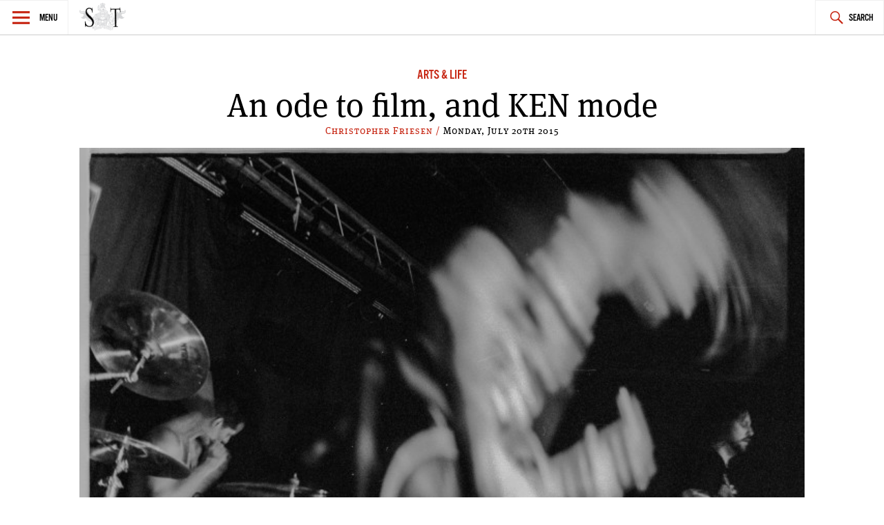

--- FILE ---
content_type: text/html; charset=UTF-8
request_url: https://www.spectatortribune.com/an-ode-to-film-and-ken-mode/
body_size: 9504
content:
<!DOCTYPE html>
<html lang="en-US">
<head>
<meta charset="UTF-8">
<meta name="viewport" content="width=device-width, initial-scale=1">
<link rel="profile" href="http://gmpg.org/xfn/11">
<link rel="pingback" href="https://www.spectatortribune.com/xmlrpc.php">

<title>An ode to film, and KEN mode &#8211; Spectator Tribune</title>
<meta name='robots' content='max-image-preview:large' />
<link rel='dns-prefetch' href='//use.typekit.net' />
<link rel='dns-prefetch' href='//stats.wp.com' />
<link rel="alternate" type="application/rss+xml" title="Spectator Tribune &raquo; Feed" href="https://www.spectatortribune.com/feed/" />
<link rel="alternate" type="application/rss+xml" title="Spectator Tribune &raquo; Comments Feed" href="https://www.spectatortribune.com/comments/feed/" />
<link rel="alternate" type="text/calendar" title="Spectator Tribune &raquo; iCal Feed" href="https://www.spectatortribune.com/events/?ical=1" />
<link rel="alternate" type="application/rss+xml" title="Spectator Tribune &raquo; An ode to film, and KEN mode Comments Feed" href="https://www.spectatortribune.com/an-ode-to-film-and-ken-mode/feed/" />
<script type="text/javascript">
window._wpemojiSettings = {"baseUrl":"https:\/\/s.w.org\/images\/core\/emoji\/14.0.0\/72x72\/","ext":".png","svgUrl":"https:\/\/s.w.org\/images\/core\/emoji\/14.0.0\/svg\/","svgExt":".svg","source":{"concatemoji":"https:\/\/www.spectatortribune.com\/wp-includes\/js\/wp-emoji-release.min.js?ver=6.2.8"}};
/*! This file is auto-generated */
!function(e,a,t){var n,r,o,i=a.createElement("canvas"),p=i.getContext&&i.getContext("2d");function s(e,t){p.clearRect(0,0,i.width,i.height),p.fillText(e,0,0);e=i.toDataURL();return p.clearRect(0,0,i.width,i.height),p.fillText(t,0,0),e===i.toDataURL()}function c(e){var t=a.createElement("script");t.src=e,t.defer=t.type="text/javascript",a.getElementsByTagName("head")[0].appendChild(t)}for(o=Array("flag","emoji"),t.supports={everything:!0,everythingExceptFlag:!0},r=0;r<o.length;r++)t.supports[o[r]]=function(e){if(p&&p.fillText)switch(p.textBaseline="top",p.font="600 32px Arial",e){case"flag":return s("\ud83c\udff3\ufe0f\u200d\u26a7\ufe0f","\ud83c\udff3\ufe0f\u200b\u26a7\ufe0f")?!1:!s("\ud83c\uddfa\ud83c\uddf3","\ud83c\uddfa\u200b\ud83c\uddf3")&&!s("\ud83c\udff4\udb40\udc67\udb40\udc62\udb40\udc65\udb40\udc6e\udb40\udc67\udb40\udc7f","\ud83c\udff4\u200b\udb40\udc67\u200b\udb40\udc62\u200b\udb40\udc65\u200b\udb40\udc6e\u200b\udb40\udc67\u200b\udb40\udc7f");case"emoji":return!s("\ud83e\udef1\ud83c\udffb\u200d\ud83e\udef2\ud83c\udfff","\ud83e\udef1\ud83c\udffb\u200b\ud83e\udef2\ud83c\udfff")}return!1}(o[r]),t.supports.everything=t.supports.everything&&t.supports[o[r]],"flag"!==o[r]&&(t.supports.everythingExceptFlag=t.supports.everythingExceptFlag&&t.supports[o[r]]);t.supports.everythingExceptFlag=t.supports.everythingExceptFlag&&!t.supports.flag,t.DOMReady=!1,t.readyCallback=function(){t.DOMReady=!0},t.supports.everything||(n=function(){t.readyCallback()},a.addEventListener?(a.addEventListener("DOMContentLoaded",n,!1),e.addEventListener("load",n,!1)):(e.attachEvent("onload",n),a.attachEvent("onreadystatechange",function(){"complete"===a.readyState&&t.readyCallback()})),(e=t.source||{}).concatemoji?c(e.concatemoji):e.wpemoji&&e.twemoji&&(c(e.twemoji),c(e.wpemoji)))}(window,document,window._wpemojiSettings);
</script>
<style type="text/css">
img.wp-smiley,
img.emoji {
	display: inline !important;
	border: none !important;
	box-shadow: none !important;
	height: 1em !important;
	width: 1em !important;
	margin: 0 0.07em !important;
	vertical-align: -0.1em !important;
	background: none !important;
	padding: 0 !important;
}
</style>
	<link rel='stylesheet' id='mediaelement-css' href='https://www.spectatortribune.com/wp-includes/js/mediaelement/mediaelementplayer-legacy.min.css?ver=4.2.17' type='text/css' media='all' />
<link rel='stylesheet' id='wp-mediaelement-css' href='https://www.spectatortribune.com/wp-includes/js/mediaelement/wp-mediaelement.min.css?ver=6.2.8' type='text/css' media='all' />
<link rel='stylesheet' id='mc4wp-form-basic-css' href='https://www.spectatortribune.com/wp-content/plugins/mailchimp-for-wp/assets/css/form-basic.css?ver=4.10.9' type='text/css' media='all' />
<link rel='stylesheet' id='dashicons-css' href='https://www.spectatortribune.com/wp-includes/css/dashicons.min.css?ver=6.2.8' type='text/css' media='all' />
<link rel='stylesheet' id='v2_spectator_tribune-style-css' href='https://www.spectatortribune.com/wp-content/themes/v2_spectator_tribune/style.css?ver=1.0' type='text/css' media='all' />
<link rel='stylesheet' id='social-logos-css' href='https://www.spectatortribune.com/wp-content/plugins/jetpack/_inc/social-logos/social-logos.min.css?ver=12.8.2' type='text/css' media='all' />
<link rel='stylesheet' id='jetpack_css-css' href='https://www.spectatortribune.com/wp-content/plugins/jetpack/css/jetpack.css?ver=12.8.2' type='text/css' media='all' />
<script type='text/javascript' src='https://www.spectatortribune.com/wp-includes/js/jquery/jquery.min.js?ver=3.6.4' id='jquery-core-js'></script>
<script type='text/javascript' src='https://www.spectatortribune.com/wp-includes/js/jquery/jquery-migrate.min.js?ver=3.4.0' id='jquery-migrate-js'></script>
<script type='text/javascript' src='//use.typekit.net/obp3jia.js?ver=6.2.8' id='v2_spectator_tribune-typekit-js'></script>
<link rel="https://api.w.org/" href="https://www.spectatortribune.com/wp-json/" /><link rel="alternate" type="application/json" href="https://www.spectatortribune.com/wp-json/wp/v2/posts/16217" /><link rel="EditURI" type="application/rsd+xml" title="RSD" href="https://www.spectatortribune.com/xmlrpc.php?rsd" />
<link rel="wlwmanifest" type="application/wlwmanifest+xml" href="https://www.spectatortribune.com/wp-includes/wlwmanifest.xml" />
<meta name="generator" content="WordPress 6.2.8" />
<link rel="canonical" href="https://www.spectatortribune.com/an-ode-to-film-and-ken-mode/" />
<link rel='shortlink' href='https://www.spectatortribune.com/?p=16217' />
<link rel="alternate" type="application/json+oembed" href="https://www.spectatortribune.com/wp-json/oembed/1.0/embed?url=https%3A%2F%2Fwww.spectatortribune.com%2Fan-ode-to-film-and-ken-mode%2F" />
<link rel="alternate" type="text/xml+oembed" href="https://www.spectatortribune.com/wp-json/oembed/1.0/embed?url=https%3A%2F%2Fwww.spectatortribune.com%2Fan-ode-to-film-and-ken-mode%2F&#038;format=xml" />

<script type="text/javascript">var _sf_startpt=(new Date()).getTime()</script>
<meta name="tec-api-version" content="v1"><meta name="tec-api-origin" content="https://www.spectatortribune.com"><link rel="https://theeventscalendar.com/" href="https://www.spectatortribune.com/wp-json/tribe/events/v1/" />	<style>img#wpstats{display:none}</style>
		<script>try{Typekit.load();}catch(e){}</script><!--[if lt IE 9]><script src="//html5shim.googlecode.com/svn/trunk/html5.js"></script><script src="https://www.spectatortribune.com/wp-content/themes/v2_spectator_tribune/js/polyfills/respond.js"></script><![endif]--><!-- start GOOGLE DFP SCRIPT -->
<script type='text/javascript'>
  var googletag = googletag || {};
  googletag.cmd = googletag.cmd || [];
  (function() {
    var gads = document.createElement('script');
    gads.async = true;
    gads.type = 'text/javascript';
    var useSSL = 'https:' == document.location.protocol;
    gads.src = (useSSL ? 'https:' : 'http:') +
      '//www.googletagservices.com/tag/js/gpt.js';
    var node = document.getElementsByTagName('script')[0];
    node.parentNode.insertBefore(gads, node);
  })();
</script>

<script type='text/javascript'>
  googletag.cmd.push(function() {
	googletag.defineSlot('/31278678/ST-LB-A', [728, 90], 'div-gpt-ad-1450333349138-0').addService(googletag.pubads());
	googletag.defineSlot('/31278678/ST-BB-B', [300, 250], 'div-gpt-ad-1450335349900-0').addService(googletag.pubads());
    googletag.defineSlot('/31278678/ST-BB-A', [300, 250], 'div-gpt-ad-1442874912853-0').addService(googletag.pubads());
    googletag.pubads().enableSingleRequest();
    googletag.enableServices();
  });
</script>
<!-- end GOOGLE DFP SCRIPT --><style type="text/css">.recentcomments a{display:inline !important;padding:0 !important;margin:0 !important;}</style>
<!-- Jetpack Open Graph Tags -->
<meta property="og:type" content="article" />
<meta property="og:title" content="An ode to film, and KEN mode" />
<meta property="og:url" content="https://www.spectatortribune.com/an-ode-to-film-and-ken-mode/" />
<meta property="og:description" content="I recently had a great learning experience with film at KEN mode&#8217;s recent show at the Windsor that I feel is worth sharing. I&#8217;d shot a few rolls of my current favourite film Ilford HP5 …" />
<meta property="article:published_time" content="2013-11-15T08:53:10+00:00" />
<meta property="article:modified_time" content="2015-07-21T01:23:36+00:00" />
<meta property="og:site_name" content="Spectator Tribune" />
<meta property="og:image" content="https://www.spectatortribune.com/wp-content/uploads/Scan-131111-0028-e1384483819318.jpg" />
<meta property="og:image:width" content="700" />
<meta property="og:image:height" content="465" />
<meta property="og:image:alt" content="" />
<meta property="og:locale" content="en_US" />
<meta name="twitter:text:title" content="An ode to film, and KEN mode" />
<meta name="twitter:image" content="https://www.spectatortribune.com/wp-content/uploads/Scan-131111-0028-e1384483819318.jpg?w=640" />
<meta name="twitter:card" content="summary_large_image" />

<!-- End Jetpack Open Graph Tags -->
<link rel="icon" href="https://www.spectatortribune.com/wp-content/uploads/2015/08/cropped-sp-favicon-512x5121-32x32.png" sizes="32x32" />
<link rel="icon" href="https://www.spectatortribune.com/wp-content/uploads/2015/08/cropped-sp-favicon-512x5121-192x192.png" sizes="192x192" />
<link rel="apple-touch-icon" href="https://www.spectatortribune.com/wp-content/uploads/2015/08/cropped-sp-favicon-512x5121-180x180.png" />
<meta name="msapplication-TileImage" content="https://www.spectatortribune.com/wp-content/uploads/2015/08/cropped-sp-favicon-512x5121-270x270.png" />
</head>

<body class="post-template-default single single-post postid-16217 single-format-standard tribe-no-js group-blog">
<div id="page" class="hfeed site">
	<a class="skip-link screen-reader-text" href="#content">Skip to content</a>

	<header id="masthead" class="site-header" role="banner">
		<nav id="site-navigation" class="main-navigation" role="navigation">
			<section class="fly-out">
				<button class="menu-toggle" aria-controls="primary-menu" aria-expanded="false">Menu</button>
				<header>
					<h1>
						<a href="https://www.spectatortribune.com/" rel="home">
															<img src="https://spectrib.interplay.design/wp-content/uploads/SPE-logo-type-coat-watermark-1.jpg" />
													</a>
					</h1>
				</header>
				<div id="menu-social" class="menu-social menu"><ul id="menu-social-items" class="menu-items"><li id="menu-item-19919" class="menu-item menu-item-type-custom menu-item-object-custom menu-item-19919"><a href="https://www.facebook.com/SpectatorTribune"><span class="screen-reader-text">Facebook</span></a></li>
<li id="menu-item-19920" class="menu-item menu-item-type-custom menu-item-object-custom menu-item-19920"><a href="https://twitter.com/SpectatorTrib"><span class="screen-reader-text">Twitter</span></a></li>
<li id="menu-item-19921" class="menu-item menu-item-type-custom menu-item-object-custom menu-item-19921"><a href="https://www.pinterest.com/spectatortrib/"><span class="screen-reader-text">Pinterest</span></a></li>
</ul></div>				<h2 class="widget-title">Sections</h2>
				<div class="menu-main-navigation-container"><ul id="primary-menu" class="menu"><li id="menu-item-19918" class="menu-item menu-item-type-taxonomy menu-item-object-category menu-item-19918"><a href="https://www.spectatortribune.com/category/city-politics/">City &#038; Politics</a></li>
<li id="menu-item-479" class="menu-item menu-item-type-taxonomy menu-item-object-category current-post-ancestor current-menu-parent current-post-parent menu-item-479"><a href="https://www.spectatortribune.com/category/arts-life/">Arts &#038; Life</a></li>
<li id="menu-item-481" class="menu-item menu-item-type-taxonomy menu-item-object-category menu-item-481"><a href="https://www.spectatortribune.com/category/design-style/">Design &#038; Style</a></li>
<li id="menu-item-482" class="menu-item menu-item-type-taxonomy menu-item-object-category menu-item-482"><a href="https://www.spectatortribune.com/category/food-drink/">Food &#038; Drink</a></li>
<li id="menu-item-19924" class="menu-item menu-item-type-taxonomy menu-item-object-category menu-item-19924"><a href="https://www.spectatortribune.com/category/the-prairie-post/">Prairie Post</a></li>
</ul></div>				<h2 class="widget-title">Site Info</h2>
				<div id="secondary-menu" class="menu"><ul>
<li class="page_item page-item-2"><a href="https://www.spectatortribune.com/sample-page/">About</a></li>
<li class="page_item page-item-204"><a href="https://www.spectatortribune.com/advertise/">Advertise</a></li>
<li class="page_item page-item-34"><a href="https://www.spectatortribune.com/contact/">Contact</a></li>
<li class="page_item page-item-202"><a href="https://www.spectatortribune.com/contribute/">Contribute</a></li>
<li class="page_item page-item-31"><a href="https://www.spectatortribune.com/masthead/">Masthead</a></li>
<li class="page_item page-item-206"><a href="https://www.spectatortribune.com/terms-of-use/">Terms of Use</a></li>
</ul></div>
			</section>
			<div class="nav-logo">
				<h1>
					<a href="https://www.spectatortribune.com/" rel="home">
													<img src="https://spectatortribune.com/wp-content/uploads/top-bar-logo.png" />
											</a>
				</h1>
			</div>
			<button class="search-toggle">Search</button>
			<form role="search" method="get" class="search-form" action="https://www.spectatortribune.com/">
				<label>
					<span class="screen-reader-text">Search for:</span>
					<input type="search" class="search-field" placeholder="Search &hellip;" value="" name="s" />
				</label>
				<input type="submit" class="search-submit" value="Search" />
			</form>		</nav><!-- #site-navigation -->
			</header><!-- #masthead -->

	<div id="primary" class="content-area">
		<main id="main" class="site-main" role="main">
							<div class="wrapper">
					<div id="leaderboard-ad" class="wrapper">
						<!-- BEGIN JS TAG - 728x90 premium < - DO NOT MODIFY -->
						<SCRIPT SRC="http://ads.suite6ixty6ix.com/ttj?id=1014248" TYPE="text/javascript"></SCRIPT> 
						<!-- END TAG -->
					</div>
					
<article id="post-16217" class="post-16217 post type-post status-publish format-standard has-post-thumbnail hentry category-arts-life">
	<header class="entry-header">
		<span class="cat-links"><a href="https://www.spectatortribune.com/category/arts-life/" rel="category tag">Arts &amp; Life</a></span>		<h1 class="entry-title">An ode to film, and KEN mode</h1>		<div class="entry-meta">
			<span class="byline"> <span class="author vcard"><a class="url fn n" href="https://www.spectatortribune.com/author/cfriesen/">Christopher Friesen / </a></span></span><span class="posted-on"><time class="entry-date published" datetime="2013-11-14T22:53:10-06:00">Monday, July 20th 2015</time><time class="updated" datetime="2015-07-20T16:23:36-05:00">July 20, 2015</time></span>		</div><!-- .entry-meta -->
					<a href="https://www.spectatortribune.com/an-ode-to-film-and-ken-mode/" title=""><img width="700" height="465" src="https://www.spectatortribune.com/wp-content/uploads/Scan-131111-0028-e1384483819318.jpg" class="attachment-spt-feature size-spt-feature wp-post-image" alt="" decoding="async" srcset="https://www.spectatortribune.com/wp-content/uploads/Scan-131111-0028-e1384483819318.jpg 700w, https://www.spectatortribune.com/wp-content/uploads/Scan-131111-0028-e1384483819318-200x133.jpg 200w, https://www.spectatortribune.com/wp-content/uploads/Scan-131111-0028-e1384483819318-542x360.jpg 542w, https://www.spectatortribune.com/wp-content/uploads/Scan-131111-0028-e1384483819318-300x200.jpg 300w" sizes="(max-width: 700px) 100vw, 700px" /></a>
 			</header><!-- .entry-header -->
	<div class="entry-content">
		<p><strong>I recently had a great learning experience with film at KEN mode&#8217;s recent show at the Windsor that I feel is worth sharing.</strong></p>
<p>I&#8217;d shot a few rolls of my current favourite film Ilford HP5 during Withdrawal and Full of Hell. If you&#8217;re reading this and saw Full of Hell you can understand how I could lose track and run out of frames. The only b&amp;w roll I had left was Ilford Delta 100. I first thought my shooting for the night was over. My flash proved flaccid with dead batteries. I&#8217;d been metering at iso 3200 all night, honouring the available light. Does it make sense trying to push iso100 film to 3200? In this economy would that just be a waste of film? But I was seeing KEN Mode for the first time, and once they began so did the experiment. Push.</p>
<p>The Massive Dev Chart &#8211; A film processing chart online most analoggers are familiar with &#8211; only showed processing ratios and times for Delta100 with Rodinol developer for up to iso 150. I needed time and a ratio for 3200. So being given time/ratio for iso 50,100,150, I used basic mathematics all photographers at one time had to use: divided times and ratios based on their trend, and came up with 1 part Rodinol, eight parts water for 34 minutes.</p>
<p>Lately when using this Rodinol knock-off developer Blazinal, my ratios on average have been 1+50 and hover around 20 minute develop time. That works out to 6mLs of developer per roll of film. That&#8217;s borscht. The new ratio called for 33, that is potent.</p>
<p>The following are the results. Here&#8217;s to KEN mode. Here&#8217;s to film and its ability to continually excite and surprise.</p>
<p>&nbsp;</p>
<p><img decoding="async" loading="lazy" width="1500" height="1009" class="alignnone size-full wp-image-16221" alt="Scan-131111-0030" src="https://spectrib.interplay.design/wp-content/uploads/Scan-131111-0030.jpg" srcset="https://www.spectatortribune.com/wp-content/uploads/Scan-131111-0030.jpg 1500w, https://www.spectatortribune.com/wp-content/uploads/Scan-131111-0030-200x135.jpg 200w, https://www.spectatortribune.com/wp-content/uploads/Scan-131111-0030-535x360.jpg 535w" sizes="(max-width: 1500px) 100vw, 1500px" /></p>
<p><img decoding="async" loading="lazy" width="1500" height="1009" class="alignnone size-full wp-image-16229" alt="Scan-131113-0002" src="https://spectrib.interplay.design/wp-content/uploads/Scan-131113-0002.jpg" srcset="https://www.spectatortribune.com/wp-content/uploads/Scan-131113-0002.jpg 1500w, https://www.spectatortribune.com/wp-content/uploads/Scan-131113-0002-200x135.jpg 200w, https://www.spectatortribune.com/wp-content/uploads/Scan-131113-0002-535x360.jpg 535w" sizes="(max-width: 1500px) 100vw, 1500px" /></p>
<p><img decoding="async" loading="lazy" width="1500" height="1012" class="alignnone size-full wp-image-16230" alt="Scan-131113-0004" src="https://spectrib.interplay.design/wp-content/uploads/Scan-131113-0004.jpg" srcset="https://www.spectatortribune.com/wp-content/uploads/Scan-131113-0004.jpg 1500w, https://www.spectatortribune.com/wp-content/uploads/Scan-131113-0004-200x135.jpg 200w, https://www.spectatortribune.com/wp-content/uploads/Scan-131113-0004-534x360.jpg 534w" sizes="(max-width: 1500px) 100vw, 1500px" /></p>
<p><img decoding="async" loading="lazy" width="1500" height="1009" class="alignnone size-full wp-image-16231" alt="Scan-131113-0005" src="https://spectrib.interplay.design/wp-content/uploads/Scan-131113-0005.jpg" srcset="https://www.spectatortribune.com/wp-content/uploads/Scan-131113-0005.jpg 1500w, https://www.spectatortribune.com/wp-content/uploads/Scan-131113-0005-200x135.jpg 200w, https://www.spectatortribune.com/wp-content/uploads/Scan-131113-0005-535x360.jpg 535w" sizes="(max-width: 1500px) 100vw, 1500px" /></p>
<p>&nbsp;</p>
<p>&nbsp;</p>
<div class="sharedaddy sd-sharing-enabled"><div class="robots-nocontent sd-block sd-social sd-social-icon sd-sharing"><h3 class="sd-title">Share:</h3><div class="sd-content"><ul><li class="share-facebook"><a rel="nofollow noopener noreferrer" data-shared="sharing-facebook-16217" class="share-facebook sd-button share-icon no-text" href="https://www.spectatortribune.com/an-ode-to-film-and-ken-mode/?share=facebook" target="_blank" title="Click to share on Facebook" ><span></span><span class="sharing-screen-reader-text">Click to share on Facebook (Opens in new window)</span></a></li><li class="share-twitter"><a rel="nofollow noopener noreferrer" data-shared="sharing-twitter-16217" class="share-twitter sd-button share-icon no-text" href="https://www.spectatortribune.com/an-ode-to-film-and-ken-mode/?share=twitter" target="_blank" title="Click to share on Twitter" ><span></span><span class="sharing-screen-reader-text">Click to share on Twitter (Opens in new window)</span></a></li><li class="share-reddit"><a rel="nofollow noopener noreferrer" data-shared="" class="share-reddit sd-button share-icon no-text" href="https://www.spectatortribune.com/an-ode-to-film-and-ken-mode/?share=reddit" target="_blank" title="Click to share on Reddit" ><span></span><span class="sharing-screen-reader-text">Click to share on Reddit (Opens in new window)</span></a></li><li class="share-end"></li></ul></div></div></div>			</div><!-- .entry-content -->
	<section class="single-sidebar">
		
<div id="secondary" class="widget-area below-thumb" role="complementary">
	<aside id="mc4wp_form_widget-3" class="widget widget_mc4wp_form_widget"><h1 class="widget-title">Get 5 Things</h1><script>(function() {
	window.mc4wp = window.mc4wp || {
		listeners: [],
		forms: {
			on: function(evt, cb) {
				window.mc4wp.listeners.push(
					{
						event   : evt,
						callback: cb
					}
				);
			}
		}
	}
})();
</script><!-- Mailchimp for WordPress v4.10.9 - https://wordpress.org/plugins/mailchimp-for-wp/ --><form id="mc4wp-form-1" class="mc4wp-form mc4wp-form-21381 mc4wp-form-basic" method="post" data-id="21381" data-name="Default sign-up form" ><div class="mc4wp-form-fields"><p>
<span>Get 5 things you absolutely must know today in your inbox!</span>
	<label for="mc4wp_email">Email address: </label>
	<input type="email" id="mc4wp_email" name="EMAIL" placeholder="Your email address" required />
</p>

<p>
	<input type="submit" value="Sign up" />
</p></div><label style="display: none !important;">Leave this field empty if you're human: <input type="text" name="_mc4wp_honeypot" value="" tabindex="-1" autocomplete="off" /></label><input type="hidden" name="_mc4wp_timestamp" value="1768366519" /><input type="hidden" name="_mc4wp_form_id" value="21381" /><input type="hidden" name="_mc4wp_form_element_id" value="mc4wp-form-1" /><div class="mc4wp-response"></div></form><!-- / Mailchimp for WordPress Plugin --></aside><aside class="secondary-part widget"><h1 class="widget-title">Prairie Post</h1><ul>			<li>
				<a href="https://www.spectatortribune.com/5-things-absolutely-must-know-today-126/"><img width="150" height="150" src="https://www.spectatortribune.com/wp-content/uploads/2016/07/IMG_1657-150x150.jpg" class="attachment-thumbnail size-thumbnail wp-post-image" alt="" decoding="async" loading="lazy" /></a><div class="cat-list-wrap"><h1><a href="https://www.spectatortribune.com/5-things-absolutely-must-know-today-126/">5 things you absolutely must know today</a></h1><div class="entry-meta"><span class="byline"> <span class="author vcard"><a class="url fn n" href="https://www.spectatortribune.com/author/tdyck/">Toban Dyck / </a></span></span><span class="posted-on"><time class="entry-date published updated" datetime="2016-07-15T10:36:18-05:00">Friday, July 15th 2016</time></span></div><!-- .entry-meta --></div><!-- .cat-list-wrap -->			</li>
					<li>
				<a href="https://www.spectatortribune.com/video-legislative-assembly-cards/"><img width="150" height="150" src="https://www.spectatortribune.com/wp-content/uploads/2016/07/Screen-Shot-2016-07-10-at-8.02.21-PM-1-150x150.jpg" class="attachment-thumbnail size-thumbnail wp-post-image" alt="" decoding="async" loading="lazy" /></a><div class="cat-list-wrap"><h1><a href="https://www.spectatortribune.com/video-legislative-assembly-cards/">Video: Legislative Assembly of Cards</a></h1><div class="entry-meta"><span class="byline"> <span class="author vcard"><a class="url fn n" href="https://www.spectatortribune.com/author/staff/">Staff / </a></span></span><span class="posted-on"><time class="entry-date published" datetime="2016-07-10T19:05:19-05:00">Sunday, July 10th 2016</time><time class="updated" datetime="2016-07-10T19:05:55-05:00">July 10, 2016</time></span></div><!-- .entry-meta --></div><!-- .cat-list-wrap -->			</li>
					<li>
				<a href="https://www.spectatortribune.com/coconut-oil-whats-all-the-fuss-about/"><img width="150" height="150" src="https://www.spectatortribune.com/wp-content/uploads/2016/04/7099855287_a0fdb16910_z-150x150.jpg" class="attachment-thumbnail size-thumbnail wp-post-image" alt="" decoding="async" loading="lazy" /></a><div class="cat-list-wrap"><h1><a href="https://www.spectatortribune.com/coconut-oil-whats-all-the-fuss-about/">Coconut Oil: what&#8217;s all the fuss about?</a></h1><div class="entry-meta"><span class="byline"> <span class="author vcard"><a class="url fn n" href="https://www.spectatortribune.com/author/mhryb/">Melissa Hryb / </a></span></span><span class="posted-on"><time class="entry-date published" datetime="2016-04-01T15:09:32-05:00">Saturday, August 21st 2021</time><time class="updated" datetime="2021-08-21T00:45:12-05:00">August 21, 2021</time></span></div><!-- .entry-meta --></div><!-- .cat-list-wrap -->			</li>
		</ul></aside><aside class="secondary-part widget"><h1 class="widget-title">News</h1><ul>			<li>
				<a href="https://www.spectatortribune.com/brazil-part-one-pork-poultry-and-carlos/"><img width="150" height="150" src="https://www.spectatortribune.com/wp-content/uploads/2017/07/hqdefault-150x150.jpg" class="attachment-thumbnail size-thumbnail wp-post-image" alt="" decoding="async" loading="lazy" /></a><div class="cat-list-wrap"><h1><a href="https://www.spectatortribune.com/brazil-part-one-pork-poultry-and-carlos/">Brazil, part one: pork, poultry and Carlos</a></h1><div class="entry-meta"><span class="byline"> <span class="author vcard"><a class="url fn n" href="https://www.spectatortribune.com/author/tdyck/">Toban Dyck / </a></span></span><span class="posted-on"><time class="entry-date published updated" datetime="2017-07-24T21:24:55-05:00">Monday, July 24th 2017</time></span></div><!-- .entry-meta --></div><!-- .cat-list-wrap -->			</li>
					<li>
				<a href="https://www.spectatortribune.com/rural-manitoba-prairies/"><img width="150" height="150" src="https://www.spectatortribune.com/wp-content/uploads/2017/03/IMG_5001-150x150.jpg" class="attachment-thumbnail size-thumbnail wp-post-image" alt="Photo credit: Toban Dyck" decoding="async" loading="lazy" /></a><div class="cat-list-wrap"><h1><a href="https://www.spectatortribune.com/rural-manitoba-prairies/">Adrift over the farmyards of southern Manitoba</a></h1><div class="entry-meta"><span class="byline"> <span class="author vcard"><a class="url fn n" href="https://www.spectatortribune.com/author/tdyck/">Toban Dyck / </a></span></span><span class="posted-on"><time class="entry-date published updated" datetime="2017-03-11T16:27:22-06:00">Saturday, March 11th 2017</time></span></div><!-- .entry-meta --></div><!-- .cat-list-wrap -->			</li>
					<li>
				<a href="https://www.spectatortribune.com/tragically-hip-canada/"><img width="150" height="150" src="https://www.spectatortribune.com/wp-content/uploads/2016/08/Hip-150x150.jpg" class="attachment-thumbnail size-thumbnail wp-post-image" alt="" decoding="async" loading="lazy" /></a><div class="cat-list-wrap"><h1><a href="https://www.spectatortribune.com/tragically-hip-canada/">A Railway Nation of Grace, Too</a></h1><div class="entry-meta"><span class="byline"> <span class="author vcard"><a class="url fn n" href="https://www.spectatortribune.com/author/jpeters/">Jerrad Peters / </a></span></span><span class="posted-on"><time class="entry-date published" datetime="2016-08-22T19:31:10-05:00">Tuesday, August 23rd 2016</time><time class="updated" datetime="2016-08-23T13:54:12-05:00">August 23, 2016</time></span></div><!-- .entry-meta --></div><!-- .cat-list-wrap -->			</li>
		</ul></aside><aside class="secondary-part widget DFP-A" ><div id="div-gpt-ad-1442874912853-0" style="height:250px; width:300px;"><script type="text/javascript">googletag.cmd.push(function() { googletag.display("div-gpt-ad-1442874912853-0"); }); </script></div></aside></div><!-- #secondary -->
	</section>
	<footer class="entry-footer">
			</footer><!-- .entry-footer -->
</article><!-- #post-## -->

						<nav class="navigation post-navigation" role="navigation">
		<h2 class="screen-reader-text">Post navigation</h2>
		<div class="nav-links">
						<div class="nav-previous">
				<a href="https://www.spectatortribune.com/arcade-fire-think-winnipeg-is-in-saskatchewan/" rel="prev">Arcade Fire think Winnipeg is in Saskatchewan</a>					<span class="entry-meta"><span class="byline"> <span class="author vcard"><a class="url fn n" href="https://www.spectatortribune.com/author/rmccannell/">Ross McCannell / </a></span></span><span class="posted-on"><time class="entry-date published" datetime="2013-11-14T17:57:57-06:00">Monday, July 20th 2015</time><time class="updated" datetime="2015-07-20T16:23:36-05:00">July 20, 2015</time></span></span>
				<a href="https://www.spectatortribune.com/arcade-fire-think-winnipeg-is-in-saskatchewan/" class="adjacent-image"><br />
<b>Warning</b>:  Trying to access array offset on value of type bool in <b>/srv/users/stis399/apps/spectator-tribune/public/wp-content/themes/v2_spectator_tribune/functions.php</b> on line <b>392</b><br />
<img width="150" height="150" src="https://www.spectatortribune.com/wp-content/uploads/arcadefire11-150x150.jpg" class="attachment-thumbnail size-thumbnail wp-post-image" alt="" decoding="async" loading="lazy" /></a>			</div>
						<div class="nav-next">
				<a href="https://www.spectatortribune.com/navigating-netflix-doctor-who/" rel="next">Navigating Netflix: Doctor Who</a>					<span class="entry-meta"><span class="byline"> <span class="author vcard"><a class="url fn n" href="https://www.spectatortribune.com/author/igoodwillie/">Ian Goodwillie / </a></span></span><span class="posted-on"><time class="entry-date published" datetime="2013-11-15T11:08:59-06:00">Monday, July 20th 2015</time><time class="updated" datetime="2015-07-20T16:23:36-05:00">July 20, 2015</time></span></span>
				<a href="https://www.spectatortribune.com/navigating-netflix-doctor-who/" class="adjacent-image"><br />
<b>Warning</b>:  Trying to access array offset on value of type bool in <b>/srv/users/stis399/apps/spectator-tribune/public/wp-content/themes/v2_spectator_tribune/functions.php</b> on line <b>392</b><br />
<img width="150" height="150" src="https://www.spectatortribune.com/wp-content/uploads/doctorwho-11-150x150.jpg" class="attachment-thumbnail size-thumbnail wp-post-image" alt="" decoding="async" loading="lazy" /></a>			</div>
					</div><!-- .nav-links -->
	</nav><!-- .navigation -->
					</div><!-- .wrapper -->
			<div class="wrapper">
				
<div id="disqus_thread"></div>
			
						</div><!-- wrapper -->
		</main><!-- #main -->
	</div><!-- #primary -->


	</div><!-- #content -->

	<footer id="colophon" class="site-footer" role="contentinfo">
		<div class="site-info wrapper">
			<div id="menu-social" class="menu-social menu"><ul id="menu-social-items" class="menu-items"><li class="menu-item menu-item-type-custom menu-item-object-custom menu-item-19919"><a href="https://www.facebook.com/SpectatorTribune"><span class="screen-reader-text">Facebook</span></a></li>
<li class="menu-item menu-item-type-custom menu-item-object-custom menu-item-19920"><a href="https://twitter.com/SpectatorTrib"><span class="screen-reader-text">Twitter</span></a></li>
<li class="menu-item menu-item-type-custom menu-item-object-custom menu-item-19921"><a href="https://www.pinterest.com/spectatortrib/"><span class="screen-reader-text">Pinterest</span></a></li>
</ul></div>			
<div id="colophon-widgets" class="widget-area" role="footer">
	<aside id="widget_sp_image-2" class="widget widget_sp_image"><img width="550" height="222" class="attachment-large" style="max-width: 100%;" srcset="https://www.spectatortribune.com/wp-content/uploads/SPE-logo-type-coat-watermark-1-550x222.jpg 550w, https://www.spectatortribune.com/wp-content/uploads/SPE-logo-type-coat-watermark-1-200x81.jpg 200w, https://www.spectatortribune.com/wp-content/uploads/SPE-logo-type-coat-watermark-1.jpg 792w" sizes="(max-width: 550px) 100vw, 550px" src="https://www.spectatortribune.com/wp-content/uploads/SPE-logo-type-coat-watermark-1-550x222.jpg" /></aside><aside id="nav_menu-2" class="widget widget_nav_menu"><h1 class="widget-title">Sections</h1><div class="menu-main-navigation-container"><ul id="menu-main-navigation" class="menu"><li class="menu-item menu-item-type-taxonomy menu-item-object-category menu-item-19918"><a href="https://www.spectatortribune.com/category/city-politics/">City &#038; Politics</a></li>
<li class="menu-item menu-item-type-taxonomy menu-item-object-category current-post-ancestor current-menu-parent current-post-parent menu-item-479"><a href="https://www.spectatortribune.com/category/arts-life/">Arts &#038; Life</a></li>
<li class="menu-item menu-item-type-taxonomy menu-item-object-category menu-item-481"><a href="https://www.spectatortribune.com/category/design-style/">Design &#038; Style</a></li>
<li class="menu-item menu-item-type-taxonomy menu-item-object-category menu-item-482"><a href="https://www.spectatortribune.com/category/food-drink/">Food &#038; Drink</a></li>
<li class="menu-item menu-item-type-taxonomy menu-item-object-category menu-item-19924"><a href="https://www.spectatortribune.com/category/the-prairie-post/">Prairie Post</a></li>
</ul></div></aside><aside id="nav_menu-3" class="widget widget_nav_menu"><h1 class="widget-title">Site Info</h1><div class="menu-footer-pages-container"><ul id="menu-footer-pages" class="menu"><li id="menu-item-38" class="menu-item menu-item-type-post_type menu-item-object-page menu-item-38"><a href="https://www.spectatortribune.com/sample-page/">About</a></li>
<li id="menu-item-537" class="menu-item menu-item-type-post_type menu-item-object-page menu-item-537"><a href="https://www.spectatortribune.com/contribute/">Contribute</a></li>
<li id="menu-item-536" class="menu-item menu-item-type-post_type menu-item-object-page menu-item-536"><a href="https://www.spectatortribune.com/advertise/">Advertise</a></li>
<li id="menu-item-36" class="menu-item menu-item-type-post_type menu-item-object-page menu-item-36"><a href="https://www.spectatortribune.com/contact/">Contact</a></li>
<li id="menu-item-37" class="menu-item menu-item-type-post_type menu-item-object-page menu-item-37"><a href="https://www.spectatortribune.com/masthead/">Masthead</a></li>
<li id="menu-item-535" class="menu-item menu-item-type-post_type menu-item-object-page menu-item-535"><a href="https://www.spectatortribune.com/terms-of-use/">Terms of Use</a></li>
</ul></div></aside><aside id="widget_sp_image-3" class="widget widget_sp_image"><img width="236" height="85" class="attachment-large" style="max-width: 100%;" srcset="https://www.spectatortribune.com/wp-content/uploads/train_car1-1.jpg 236w, https://www.spectatortribune.com/wp-content/uploads/train_car1-1-200x72.jpg 200w" sizes="(max-width: 236px) 100vw, 236px" src="https://www.spectatortribune.com/wp-content/uploads/train_car1-1.jpg" /></aside></div><!-- #secondary -->
		</div><!-- .site-info -->
	</footer><!-- #colophon -->
</div><!-- #page -->

		<script type="text/javascript">
						var _sf_async_config={};
			_sf_async_config.uid = 42710;
			_sf_async_config.domain = "spectatortribune.com";
			_sf_async_config.useCanonical = true;
			 _sf_async_config.authors = "Christopher Friesen";
			_sf_async_config.sections = "Arts &amp; Life";
					(function(){
			        function loadChartbeat() {
					window._sf_endpt=(new Date()).getTime();
					var e = document.createElement('script');
					e.setAttribute('language', 'javascript');
					e.setAttribute('type', 'text/javascript');
					e.setAttribute('src', '//static.chartbeat.com/js/chartbeat.js');
					document.body.appendChild(e);
				  }
				  var oldonload = window.onload;
				  window.onload = (typeof window.onload != 'function') ?
					 loadChartbeat : function() { try { oldonload(); } catch (e) { loadChartbeat(); throw e} loadChartbeat(); };
				})();
		</script>
		<script>
		( function ( body ) {
			'use strict';
			body.className = body.className.replace( /\btribe-no-js\b/, 'tribe-js' );
		} )( document.body );
		</script>
		<script>(function() {function maybePrefixUrlField () {
  const value = this.value.trim()
  if (value !== '' && value.indexOf('http') !== 0) {
    this.value = 'http://' + value
  }
}

const urlFields = document.querySelectorAll('.mc4wp-form input[type="url"]')
for (let j = 0; j < urlFields.length; j++) {
  urlFields[j].addEventListener('blur', maybePrefixUrlField)
}
})();</script><script> /* <![CDATA[ */var tribe_l10n_datatables = {"aria":{"sort_ascending":": activate to sort column ascending","sort_descending":": activate to sort column descending"},"length_menu":"Show _MENU_ entries","empty_table":"No data available in table","info":"Showing _START_ to _END_ of _TOTAL_ entries","info_empty":"Showing 0 to 0 of 0 entries","info_filtered":"(filtered from _MAX_ total entries)","zero_records":"No matching records found","search":"Search:","all_selected_text":"All items on this page were selected. ","select_all_link":"Select all pages","clear_selection":"Clear Selection.","pagination":{"all":"All","next":"Next","previous":"Previous"},"select":{"rows":{"0":"","_":": Selected %d rows","1":": Selected 1 row"}},"datepicker":{"dayNames":["Sunday","Monday","Tuesday","Wednesday","Thursday","Friday","Saturday"],"dayNamesShort":["Sun","Mon","Tue","Wed","Thu","Fri","Sat"],"dayNamesMin":["S","M","T","W","T","F","S"],"monthNames":["January","February","March","April","May","June","July","August","September","October","November","December"],"monthNamesShort":["January","February","March","April","May","June","July","August","September","October","November","December"],"monthNamesMin":["Jan","Feb","Mar","Apr","May","Jun","Jul","Aug","Sep","Oct","Nov","Dec"],"nextText":"Next","prevText":"Prev","currentText":"Today","closeText":"Done","today":"Today","clear":"Clear"}};/* ]]> */ </script>
	<script type="text/javascript">
		window.WPCOM_sharing_counts = {"https:\/\/www.spectatortribune.com\/an-ode-to-film-and-ken-mode\/":16217};
	</script>
				<script type='text/javascript' id='disqus_count-js-extra'>
/* <![CDATA[ */
var countVars = {"disqusShortname":"spectatortribune"};
/* ]]> */
</script>
<script type='text/javascript' src='https://www.spectatortribune.com/wp-content/plugins/disqus-comment-system/public/js/comment_count.js?ver=3.1.3' id='disqus_count-js'></script>
<script type='text/javascript' id='disqus_embed-js-extra'>
/* <![CDATA[ */
var embedVars = {"disqusConfig":{"integration":"wordpress 3.1.3 6.2.8"},"disqusIdentifier":"16217 https:\/\/spectrib.interplay.design\/?post_type=article&p=16217","disqusShortname":"spectatortribune","disqusTitle":"An ode to film, and KEN mode","disqusUrl":"https:\/\/www.spectatortribune.com\/an-ode-to-film-and-ken-mode\/","postId":"16217"};
/* ]]> */
</script>
<script type='text/javascript' src='https://www.spectatortribune.com/wp-content/plugins/disqus-comment-system/public/js/comment_embed.js?ver=3.1.3' id='disqus_embed-js'></script>
<script type='text/javascript' src='https://www.spectatortribune.com/wp-content/themes/v2_spectator_tribune/js/build/production.js?ver=20150406' id='v2_spectator_tribune-javascript-js'></script>
<script type='text/javascript' src='https://www.spectatortribune.com/wp-includes/js/comment-reply.min.js?ver=6.2.8' id='comment-reply-js'></script>
<script defer type='text/javascript' src='https://stats.wp.com/e-202603.js' id='jetpack-stats-js'></script>
<script type='text/javascript' id='jetpack-stats-js-after'>
_stq = window._stq || [];
_stq.push([ "view", {v:'ext',blog:'95350722',post:'16217',tz:'-6',srv:'www.spectatortribune.com',j:'1:12.8.2'} ]);
_stq.push([ "clickTrackerInit", "95350722", "16217" ]);
</script>
<script type='text/javascript' defer src='https://www.spectatortribune.com/wp-content/plugins/mailchimp-for-wp/assets/js/forms.js?ver=4.10.9' id='mc4wp-forms-api-js'></script>
<script type='text/javascript' id='sharing-js-js-extra'>
/* <![CDATA[ */
var sharing_js_options = {"lang":"en","counts":"1","is_stats_active":"1"};
/* ]]> */
</script>
<script type='text/javascript' src='https://www.spectatortribune.com/wp-content/plugins/jetpack/_inc/build/sharedaddy/sharing.min.js?ver=12.8.2' id='sharing-js-js'></script>
<script type='text/javascript' id='sharing-js-js-after'>
var windowOpen;
			( function () {
				function matches( el, sel ) {
					return !! (
						el.matches && el.matches( sel ) ||
						el.msMatchesSelector && el.msMatchesSelector( sel )
					);
				}

				document.body.addEventListener( 'click', function ( event ) {
					if ( ! event.target ) {
						return;
					}

					var el;
					if ( matches( event.target, 'a.share-facebook' ) ) {
						el = event.target;
					} else if ( event.target.parentNode && matches( event.target.parentNode, 'a.share-facebook' ) ) {
						el = event.target.parentNode;
					}

					if ( el ) {
						event.preventDefault();

						// If there's another sharing window open, close it.
						if ( typeof windowOpen !== 'undefined' ) {
							windowOpen.close();
						}
						windowOpen = window.open( el.getAttribute( 'href' ), 'wpcomfacebook', 'menubar=1,resizable=1,width=600,height=400' );
						return false;
					}
				} );
			} )();
var windowOpen;
			( function () {
				function matches( el, sel ) {
					return !! (
						el.matches && el.matches( sel ) ||
						el.msMatchesSelector && el.msMatchesSelector( sel )
					);
				}

				document.body.addEventListener( 'click', function ( event ) {
					if ( ! event.target ) {
						return;
					}

					var el;
					if ( matches( event.target, 'a.share-twitter' ) ) {
						el = event.target;
					} else if ( event.target.parentNode && matches( event.target.parentNode, 'a.share-twitter' ) ) {
						el = event.target.parentNode;
					}

					if ( el ) {
						event.preventDefault();

						// If there's another sharing window open, close it.
						if ( typeof windowOpen !== 'undefined' ) {
							windowOpen.close();
						}
						windowOpen = window.open( el.getAttribute( 'href' ), 'wpcomtwitter', 'menubar=1,resizable=1,width=600,height=350' );
						return false;
					}
				} );
			} )();
</script>

</body>
</html>


--- FILE ---
content_type: text/html; charset=utf-8
request_url: https://www.google.com/recaptcha/api2/aframe
body_size: 268
content:
<!DOCTYPE HTML><html><head><meta http-equiv="content-type" content="text/html; charset=UTF-8"></head><body><script nonce="63Q5E7QBBPp_x_1ob9CWKA">/** Anti-fraud and anti-abuse applications only. See google.com/recaptcha */ try{var clients={'sodar':'https://pagead2.googlesyndication.com/pagead/sodar?'};window.addEventListener("message",function(a){try{if(a.source===window.parent){var b=JSON.parse(a.data);var c=clients[b['id']];if(c){var d=document.createElement('img');d.src=c+b['params']+'&rc='+(localStorage.getItem("rc::a")?sessionStorage.getItem("rc::b"):"");window.document.body.appendChild(d);sessionStorage.setItem("rc::e",parseInt(sessionStorage.getItem("rc::e")||0)+1);localStorage.setItem("rc::h",'1768366522813');}}}catch(b){}});window.parent.postMessage("_grecaptcha_ready", "*");}catch(b){}</script></body></html>